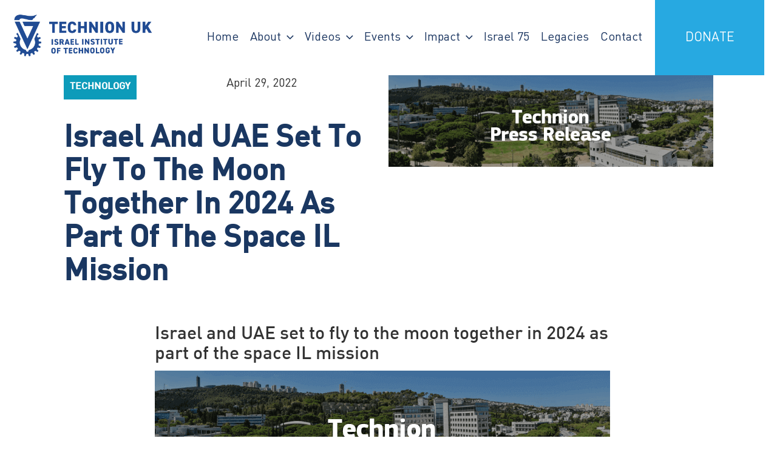

--- FILE ---
content_type: text/css; charset=UTF-8
request_url: https://technionuk.org/wp-content/themes/technionuk/assets/css/custom.css?ver=1.0
body_size: 10027
content:
body{font-family: 'DIN' !important;}
*{
	margin: 0;
	padding: 0;
}
@font-face {
	font-family: 'DIN';
	src: url('../fonts/DIN-Medium.eot');
	src: url('../fonts/DIN-Medium.eot?#iefix') format('embedded-opentype'),
		url('../fonts/DIN-Medium.woff2') format('woff2'),
		url('../fonts/DIN-Medium.woff') format('woff'),
		url('../fonts/DIN-Medium.ttf') format('truetype'),
		url('../fonts/DIN-Medium.svg#DIN-Medium') format('svg');
	font-weight: 500;
	font-style: normal;
}

@font-face {
	font-family: 'DIN';
	src: url('../fonts/DIN.eot');
	src: url('../fonts/DIN.eot?#iefix') format('embedded-opentype'),
		url('../fonts/DIN.woff2') format('woff2'),
		url('../fonts/DIN.woff') format('woff'),
		url('../fonts/DIN.ttf') format('truetype'),
		url('../fonts/DIN.svg#DIN') format('svg');
	font-weight: normal;
	font-style: normal;
}
/*=============== Header CSS ================*/
.main-navigation a{font-family: 'DIN';color:#1a3560;font-size:21px;}
.main-navigation ul li{padding-right:33px;}
.main-navigation a:hover{color:#1a3560;}
a:hover, a:focus{text-decoration:none;}
.header-right .donate{background-color:#27a9e1;width:180px;height:126px;line-height:126px;text-align:center; position: absolute; right: 0; top: 0;}
.header-right .donate a{color:#fff; text-transform:uppercase;font-family: 'DIN';font-size:21px;}
.site-branding{padding:0px;margin:0px;margin-bottom:0px !important;}
.site-branding a img{padding: 23px 0;width:230px;}
.custom-header{margin-bottom: 0 !important;}
.main-navigation a:hover {color: #27a9e1;}
.navigation-top .current-menu-item > a, .navigation-top .current_page_item > a, a{color:#00adef;}
.header-right {padding: 48px 0px; position: relative;}
#top-menu{text-align: right; padding-right: 185px;}
/*============================================*/
/*=============== Home ================*/
.single-featured-image-header{border: 0; margin-bottom: 45px;}

.home-book-now .read-more {background-color: #00adef;height: 81px;width: 240px;line-height: 81px;text-align: center;}
.home-book-now .read-more a {color: #fff;text-transform: uppercase;font-size: 24px;text-decoration: none;box-shadow: none;}
.about-box .small-text p{padding-bottom:10px;}

/*=============== Home Slider CSS ================*/
.home-slider h3{font-size:36px !important;color:#fff;font-family: 'DIN';font-weight:bold;padding-bottom:30px;}
.home-slider h2{font-size:80px !important;color:#fff;font-family: 'DIN';font-weight:bold;padding-bottom:50px;margin:0px;}
.home-slider p{font-size:18px !important;color:#fff;font-family: 'DIN';padding-bottom:43px;display:inline-block;line-height:25px; width: 35%;line-height: 25px !important;}
.home-slider a{font-size:26px !important;color:#00adef;font-family: 'DIN';font-weight:bold;text-transform: uppercase;}
.hesperiden.tparrows, .hesperiden.tparrows:hover{background: transparent !important;}
.hesperiden.tparrows.tp-leftarrow:before{content: '\e824';}
.hesperiden.tparrows.tp-rightarrow:before{content: '\e825';}
.hesperiden.tparrows:before{font-size: 62px;}
.tp-bullet.selected, .hermes .tp-bullet:after{height:15px;width:15px;background-color:#27a9e1; box-shadow:none;}
/*============================================*/

/*=============== About Technion CSS ================*/
/*  bhoechie tab */
div.bhoechie-tab-container{padding: 0 !important;border-radius: 4px;background-clip: padding-box;}
div.bhoechie-tab-menu{padding-right: 0;padding-left: 0;padding-bottom: 0;}
div.bhoechie-tab-menu div.list-group{margin-bottom: 0;}
div.bhoechie-tab-menu div.list-group>a{margin-bottom: 0;}
div.bhoechie-tab-menu div.list-group>a .glyphicon,
div.bhoechie-tab-menu div.list-group>a .fa {color: #5A55A3;}
div.bhoechie-tab-menu div.list-group>a:first-child{border-top-right-radius: 0;-moz-border-top-right-radius: 0;}
div.bhoechie-tab-menu div.list-group>a:last-child{border-bottom-right-radius: 0;-moz-border-bottom-right-radius: 0;}
div.bhoechie-tab-menu div.list-group>a.active,
div.bhoechie-tab-menu div.list-group>a.active .glyphicon,
div.bhoechie-tab-menu div.list-group>a.active .fa{background-color: #fff;color: #ffffff;}
.bhoechie-tab-menu div.list-group>a.active:after, .about-left:after{content: '';position: absolute;right: -49px;top: 50%;margin-top: -30px;border-left: 0;border-bottom: 13px solid transparent;border-top: 13px solid transparent;border-left: 10px solid #fff;border-width:50px; z-index: 999;}
div.bhoechie-tab div.bhoechie-tab-content:not(.active){display: none;}
.bhoechie-tab-content img{width:100%;}
.bhoechie-tab{padding:0px;}
.list-group-item.active,
.list-group-item.active:hover,
.list-group-item.active:focus {z-index: 2;color: #fff;background-color: #fff;border-color: #fff;}
.list-group-item  .small-text p{color: #1a3560;font-size: 22px;padding:0px; padding-bottom:35px;text-transform:inherit; font-weight:500;margin:0px;}
.list-group-item  p{font-size: 22px;color: #00adef;font-family: 'DIN';font-weight: bold;text-transform:uppercase;margin:0px;padding-bottom:19px;}
.list-group-item .section-title{padding:0px;padding-bottom:35px;margin:0px;}
.list-group-item{padding:35px 45px 25px;text-align:left;background-color:#f5f5f5;}
.list-group a + p {display: none;}
.bhoechie-tab P{margin:0px;}
.about-left, .about-right {width: 50%; float: left; position: relative;}
.about-box {padding: 33px 8px 34px 35px;}
.about-box .section-title {margin-bottom: 20px;}
.about-box p:last-child {margin: 0;}
.about-box a {text-transform: uppercase; color: #00adef; font-weight: bold; font-size: 17px;}
.about-box:first-child, .about-box:last-child {background: #f0f0ef;}
.about-box .small-text {font-size: 21px;}
.news-title .section-title{margin-bottom: 0;}
.main-about .section-title{font-weight: bold;padding-top: 100px; margin-bottom: 50px;}
.entry-content .main-about p{padding-bottom: 56px;text-align: left;margin: 0; color: #333;}
.entry-content .main-about.alumni-page p, .entry-content .main-about.legacies-page p{padding-bottom: 24px; color: #1a3560; text-align: left; line-height: 28.8px;}
.hide-text p, .hide-text ul li{color: #7b7b7b; font-size: 22px; text-align: left;}
.main-about .read-more{font-size: 20px;text-transform: uppercase;color: #27a9e1;text-decoration: underline;padding-bottom:71px}
/*============================================*/

/*=============== Home Book Now CSS ================*/
.book-right{background-color:#9fd7c8;padding:30px 10px 43px 40px; position:relative;}
.section-title{font-size:50px; color:#1a3560; font-weight:500; margin-top: 0; margin-bottom: 100px; padding: 0;}
.book-right .section-title{margin-bottom: 35px;}
.section-title span{color:#27a9e1;}
.small-text{color:#1a3560; font-size:24px;}
.book-btn{background-color:#00adef;height:81px;width:240px;line-height:81px;text-align:center;}
.book-btn a{color:#fff; text-transform:uppercase;font-size:24px;text-decoration:none;box-shadow:none;}
.book-left img, .video-left img, .video-right img{width:100%;}
.book-left, .video-left{width:49%;float:left; margin-right: 1%;}
.book-right, .video-right{width:49%; float:right; margin-left: 1%;}
.book-right .small-text p{padding-bottom: 30px; margin: 0;}
.book-right:before {content: "";display: block;width: 0px; height:0px; border-top: 12px solid transparent;border-bottom: 12px solid transparent;border-right: 12px solid #9fd7c8; border-width: 100px 100px 100px 0;position: absolute;top:50%;left: -80px;transform:translateY(-50%);}
.widget{padding:0px;}
.home-latest-event-wrap .book-left .image_wrap a{
display: block;
height: 100%;
width: 100%;
background-size: cover;
background-repeat: no-repeat;
}
/*============================================*/

/*===============  Home news section CSS ================*/
.news-title{padding-top:70px;text-align:center;padding-bottom:15px;margin:0px;}
.news-event-wrap{overflow:hidden}
/* .news-wrap .blog-inner-wrap{width:33.3333%;float:left;} */
.home-news-section .blog-content .news-title a{font-size:36px; margin:0px;color:#081e3f;}
.home-news-section .blog-content .news-title{text-align:left;padding-top:35px; font-size: 36px; font-weight: bold; min-height: 200px;padding-left: 19px;padding-right: 19px;}
.home-news-section .news-dec .blog-dec{padding:0px;padding-bottom:35px;margin: 0;min-height: 121px;padding-right:26px;font-size:20px;}
.home-news-section .news-dec p a{color:#00adef;font-weight:bold;text-transform:uppercase;font-size:26px;}
.home-news-section .news-dec p{padding-bottom:115px;margin:0px;color: #081e3f;}
.home-news-section .blog-content{position:relative;z-index:9999;}
.home-news-section .blog-content:hover{background-color:#00adef;}
.home-news-section .blog-content:hover .blog-dec{color:#fff;}
.home-news-section .blog-content:hover p a{color:#fff;}
.home-news-section .blog-content:after{left: 50%; border: solid transparent; content: " "; height: 0; width: 0; position: absolute; pointer-events: none; border-color: rgba(241, 241, 241, 0); border-top-color: #fff; border-width: 50px; bottom: -99px; transform: translateX(-50%); -webkit-transform: translateX(-50%); -moz-transform: translateX(-50%);}
.home-news-section .blog-content:hover:after{border-top-color: #00adef;}
.news-dec .blog-btn{color:#00adef;font-weight:bold;text-transform:uppercase;font-size:19px;padding-bottom: 110px;display: inline-block;}
.home-news-section .blog-content:hover .blog-btn{color: #fff;}
 .home-news-section .section-title {text-align: center;padding-top: 70px; margin-bottom: 35px;}

/*============================================*/

/*===============  Home donate section CSS ================*/
.donate-left{float:left;width:50%;position:relative; padding: 65px 0 80px 60px;}
.donate-right{float:right;width:50%;}
.donate-right img{width:100%;}
.donate-left a	{font-size: 26px;color: #00adef;font-family: 'DIN';font-weight: bold;text-transform: uppercase;}
.donate-left:before {left: 100%;top: 50%;border: solid transparent;content: " ";height: 0;width: 0;position: absolute;pointer-events: none;transform:translateY(-50%);}
.donate-left:before {border-color: rgba(194, 225, 245, 0);border-left-color: #fff;border-width:70px;}

/*============================================*/

/*=============== Footer CSS ================*/
.footer-left{float:left;}
.footer-right{float:right;}
.footer-left img{padding:15px 0px 20px;}
.footer-wrap{background-color:#f6f7f8;padding:45px 0px 25px;}
.footer-right, .footer-right a{font-size:18px;color:#091f40;line-height:20px;}
.footer-menu ul {margin: 0; padding: 0; list-style: none; padding-top: 20px;}
.footer-social ul li{margin-right:25px;;background-color:#091f40; height:30px; width:30px; border-radius:100%;line-height:30px;text-align:center;display:inline-block;float:left;}
.footer-social ul li a i{color:#fff; line-height: 33px;}
.footer-social ul{list-style-type:none;}
.footer-text{display:inline-block; padding-top:20px;}
.footer-social{overflow:hidden;}
.site-footer{margin-top:0px;}
/*============================================*/

/*===============  Breakthrough Page CSS ================*/
.breakthrough-wrap .blog-inner-wrap{width:50%; float:left;position:relative;z-index:9999;}
.breakthrough-text{padding:100px 0px 20px 40px;position:absolute;top:0;}
.breakthrough-text .breakthrough-title a{color:#fff; font-weight:bold; font-size:80px;}
.breakthrough-text .breakthrough-title{padding-bottom:135px;margin:0px;}
.breakthrough-text .breakthrough-dec .blog-dec{font-size:18px;line-height:25px;width:70%;color:#fff;margin:0px;}
.page:not(.home) #content{padding-bottom:0px;}
.blog-inner-wrap #post-118 .blog-content{width:100%;}
.blog_image {position: relative;}
.events-wraper .blog_image img{max-height: 175px;}
.box-hover{position: absolute;top: 0;right: 0; left: 0;bottom: 0;width: 100%;height: 100%;opacity:0.8;}
.breakthrough-wrap .blog-inner-wrap:hover .box-hover{background-color:#193661;}
/*============================================*/

/*===============Videos Page CSS ================*/
.videos-wrap .blog-inner-wrap{width: 50%;float: left;padding-right: 20px;}
.videos-text .social-links ul li{display: inline-block;;float: left;padding-right: 10px;}
.social-links {overflow: hidden;display: block;}
.social-links ul li a i{font-size:34px;color:#1a3560;padding-bottom:28px;padding-right:15px;}
.videos-dec .text-small{font-family: 'DIN';font-size:23px; color:#1a3560; font-weight:normal;margin:0px;padding-bottom:90px;}
.videos-title{margin:28px 0px;padding: 0px;height: 100px;}
.videos-text{padding-right: 40px;}
/*============================================*/

/*=============== News Page CSS ================*/
.news1-wrap .blog-inner-wrap{
    margin-bottom: 29px;}
.has-sidebar #secondary{display:none;}
.news1-title {margin-top: 25px; padding: 0; margin-bottom: 14px;height: 47px;}
.news1-title a, .videos-title a{font-family: 'DIN';font-size: 31px; color:#1a3560; font-weight:bold;margin-top:28px;margin-bottom:15px;}
.news1-date p{font-family: 'DIN';font-size:26px; color:#1a3560; font-weight:normal;padding-bottom:30px;margin:0px; }
.news1-dec .text-small{font-family: 'DIN';font-size:18px; color:#1a3560; font-weight:normal;padding-bottom:30px;margin:0px;max-height: 180px;}
.news1-btn{font-family: 'DIN';font-size:22px; color:#00adef; font-weight:bold; text-transform:uppercase; display:inline-block;padding-bottom: 20px;}
.single-news1 p:first-child{color: #1a3560 !important;font-size: 32px;padding-bottom: 30px;text-align:left;}
.news-inner-wrap p{text-align:left;}
.news1-template-default .entry-content p{text-align:left;}
.entry-footer{display:none;}
/* .news1-dec {height: 200px;display: block;} */
/*.blog_image img {width: 100%;}*/
.blog-content {
    display: block;
    height: 100%;
}
/*============================================*/

/*=============== breakthrough-inner Page CSS ================*/
.has-sidebar:not(.error404) #primary{width:100%;}
.breakthrough-template-default .entry-content p,.news-inner-wrap p,.news1-template-default .entry-content p,  .video-template-default .entry-content p, .post-template-default
 .entry-content p{color: #7b7b7b;font-size: 22px;}
.nav-title{display:none;}
/*============================================*/

/*=============== events Page CSS ================*/
.event-wrap p{margin: 0;color: #1a3560;font-size: 32px;padding-top:97px;}
.book-now-btn{padding:0px;width:240px;height:81px; text-transform:uppercase; color:#fff; text-align:center;background-color:#00adef;line-height:81px;display:block;margin:90px auto;}
a.book-now-btn:hover {color: #fff;}
div.wpcf7 .ajax-loader{display:none;}
.single-featured-image-header img{width: 100%;}
.page-template-event-page .single-featured-image-header{position: relative;}
.banner-title h2{position: absolute;top: 50%;left: 50%;line-height: 91px;font-size: 76px;font-weight: bold;color: #fff;font-family: 'DIN';padding: 0;margin: 0;transform: translateX(-50%) translateY(-50%); -webkit-transform: translateX(-50%) translateY(-50%); -moz-transform: translateX(-50%) translateY(-50%);}
.banner-title{text-align: center;}
.banner-title h2 span{font-size: 60px;}

/*============================================*/

/*=============== Donation Page CSS ================*/
.donation-form{background-color: #c7eafd;padding: 54px 0px 115px;}
.donation-form-title{text-align: center;font-size: 40px; font-weight: bold;font-family: 'DIN';color:#1a3560; padding-bottom: 125px;margin: 0px;}
.donation-form label, .donation-right .news-update , .news-update label{font-size: 21px;font-weight:500;font-family: 'DIN';color:#1a3560;padding-bottom: 15px;margin: 0px;}
.gift_type select option,.general_gift select option,.donation-form textarea {font-size: 24px;font-weight:500;font-family: 'DIN';color:#1a3560;}
input[type="submit"]{margin-left: 70px;margin-top: 60px;font-size: 24px; text-transform: uppercase;color: #fff;text-align: center;width: 240px;height: 81px;display: inline-block;font-weight: 500;padding: 0px;}
.donation-left .form-group{padding-bottom: 30px;margin: 0px;}
textarea#add_info {height: 315px;width:420px;}
.donation-left select#gen_gift{height: 60px;width: 389px;padding: 10px 0px 15px 13px;}
.donation-left select#gift_type{height: 60px;width: 282px;padding: 10px 0px 20px 13px;}
.donation-right{padding-top: 0px;padding-left: 35px;}
#frm_checkbox_335-0 > label{margin-bottom: 25px;}
.donation-left{margin-right: 30px;}
.donation-form textarea, .donation-left select#gen_gift, .donation-left select#gift_type{color: #1a3560;font-size: 24px;font-weight: 500;border: 1px solid #1a3560;background-color: transparent;}
.donation-form input#d_amt{border-bottom: 1px solid #1a3560;width: 282px;background-color: transparent;border-top: none;border-right: none;border-left: none;border-radius: 0px;}
.donation-form  .wpcf7-response-output.wpcf7-display-none.wpcf7-mail-sent-ok{display: inline-block;}
span.wpcf7-list-item.first.last{margin: 0px;}
.donation-right input[type="checkbox"]{height: 39px;width: 39px;display: inline-block;float: left;margin-right: 30px;    border: 1px solid #1a3560;}
.donation-left, .donation-center, .donation-right{width: 30%;float: left;}
.custom-dropdown {position: relative;}
.custom-dropdown select {
  background-color: transparent;
  color: #1a3560;
  font-size: 24px;
  padding: .5em;
  padding-right: 2.5em;
  border:1px solid #1a3560;
  margin: 0;
  border-radius: 3px;
  text-indent: 0.01px;
  text-overflow: '';
  -webkit-appearance: button; /* hide default arrow in chrome OSX */
  position: relative;
}
.gift-type select{height: 60px;width: 282px;}
.gen-gift select{height: 60px;width:389px;}
.custom-dropdown::before,
.custom-dropdown::after {
  content: "";
  position: absolute;
  pointer-events: none;
}
.custom-dropdown::after { /*  Custom dropdown arrow */
  /*content: "\f107";*/
  height: 1em;
  font-size:17px;
  line-height: 1;
  right: 25px;
  top:2px;
}
.gen-gift::after { /*  Custom dropdown arrow */
 /*content: "\f107";*/
  height: 1em;
  font-size:17px;
  line-height: 1;
  right: 25px;
  top:40px;
}
.custom-dropdown::before { /*  Custom dropdown arrow cover */
  width:60px;
  height: 60px;
  right: 0;
  top: -25px;
  bottom: 0;
}
.gen-gift::before { /*  Custom dropdown arrow cover */
  width:60px;
  height: 60px;
  right: 0;
  top: -25px;
  bottom: 0;
}

.custom-dropdown select[disabled] {
  color: rgba(0,0,0,.3);
}

.custom-dropdown select[disabled]::after {
  color: rgba(0,0,0,.1);
}

.custom-dropdown::before {
  background-color: #1a3560;
    background-image: url('../images/chevron-down.png');
    background-repeat: no-repeat;
    background-position: center;
}
.custom-dropdown::after {color: #fff;}
.donation-left p{display: none;}
div#rev_slider_1_1_wrapper {width: 100% !important; left: 0 !important;}
.donate-wrap .section-title, .legacy-wrap .section-title{margin-bottom: 45px;}
.donate-wrap {margin-bottom: 90px;}
/*.header-logo {padding-left: 20px;}*/
.update-news-checkbox + label:before {background-color: transparent;border: 1px solid #1a3560;    display: inline-block;height:39px;width:39px;content: "";float:left;margin-right:30px;margin-top:6px;}
.update-news-checkbox:checked + label:before {border: 1px solid #1a3560;    color: #1a3560;}
.update-news-checkbox:checked + label:before {border-color: #1a3560;}
.update-news-checkbox:checked + label:after {content: '\2714';font-size: 22px;position: absolute;top: 10px;left: 10px;color: #1a3560;}
.update-news-checkbox:checked + label:after {color: #1a3560;}
.update-news-checkbox + label {position: relative;}
input[type="checkbox"] + label{font-weight:500;float:right;line-height:25px;}
.donation-right .donate:hover{background-color: #00adef;}
/*=================about us page css===============*/

.main-about {text-align: center;}
.about-title {margin: 0; color: #1a3761; font-size: 50px; font-weight: bold; padding-top: 100px;}
.about-descrption {margin: 0; color: #1a3560; font-size: 32px; padding-top:97px; padding-bottom:56px;text-align:left;}
.pro-list li {list-style: disc;}
.about-button p a {font-size: 20px; text-transform: uppercase; color: #27a9e1; text-decoration: underline;}
.pro-dec {color: #7b7b7b; font-size: 22px; padding-bottom:47px;text-align:left;}
.pro-dec2 {color: #7b7b7b; font-size: 22px; margin: 0 auto; padding-bottom:47px; padding-top:52px;}
.pro-dec1{color: #7b7b7b; font-size: 22px; margin: 0 ; padding-bottom:18px;text-align:left;}
.pro-list li{color: #7b7b7b; font-size:22px;}
.pro-list {text-align:left;}
/*.pro-list li:before {content: ""; background: #7b7b7b; width: 7px; left: -10px; height: 7px; border-radius: 100%; top: -4px; text-align: center; display: inline-block; position: relative;}
.pro-list li {position: relative;}*/
.main-about.main {border-bottom: 1px solid #425a7e;}
.about-button {padding-bottom: 71px;}
.entry-title {font-size: 50px !important; text-align: center; color: #1a3761 !important; /*margin:0;*/ text-transform:capitalize !important; letter-spacing: 0 !important;}
.hide-text, .hide-text-bottom{display:none;}
.site-content{padding: 0;}
.entry-content a:focus, .entry-content a:hover, .entry-summary a:focus, .entry-summary a:hover, .widget a:focus, .widget a:hover, .site-footer .widget-area a:focus, .site-footer .widget-area a:hover, .posts-navigation a:focus, .posts-navigation a:hover, .comment-metadata a:focus, .comment-metadata a:hover, .comment-metadata a.comment-edit-link:focus, .comment-metadata a.comment-edit-link:hover, .comment-reply-link:focus, .comment-reply-link:hover, .widget_authors a:focus strong, .widget_authors a:hover strong, .entry-title a:focus, .entry-title a:hover, .entry-meta a:focus, .entry-meta a:hover, .page-links a:focus .page-number, .page-links a:hover .page-number, .entry-footer a:focus, .entry-footer a:hover, .entry-footer .cat-links a:focus, .entry-footer .cat-links a:hover, .entry-footer .tags-links a:focus, .entry-footer .tags-links a:hover, .post-navigation a:focus, .post-navigation a:hover, .pagination a:not(.prev):not(.next):focus, .pagination a:not(.prev):not(.next):hover, .comments-pagination a:not(.prev):not(.next):focus, .comments-pagination a:not(.prev):not(.next):hover, .logged-in-as a:focus, .logged-in-as a:hover, a:focus .nav-title, a:hover .nav-title, .edit-link a:focus, .edit-link a:hover, .site-info a:focus, .site-info a:hover, .widget .widget-title a:focus, .widget .widget-title a:hover, .widget ul li a:focus, .widget ul li a:hover{box-shadow: none;}
.about-title.uk {padding-top: 69px;}

/*==================contact us page css=============================*/
.contact-wrp {background-color: #c7eafd;}
.contact-map{line-height:0px;}
.contact-map iframe{height:625px;width:100%;margin-bottom:0px;}
.contact-form .sent .wpcf7-response-output.wpcf7-display-none.wpcf7-mail-sent-ok{display:inline-block;}
.address {margin: 0;font-size: 32px; color: #1A3560; text-align: center; margin-right: 61px;}
.num-link {color: #1A3560; font-size: 32px; text-align: center; line-height: 78px;}
.mail-link {color: #1A3560; font-size: 32px; text-align: center; line-height: 78px;}
.information-contact {padding-top: 85px; padding-bottom: 85px; text-align: center;}
.contact-form {width: 52%; margin: 0 auto; padding-bottom: 160px;}
.input-box.namebox, .input-box.surnamebox {width: 49%; float: left;}
.input-box.surnamebox {float: right;}
.input-box {width: 100%; margin-bottom: 20px;}
.contact-form .input-box {margin-bottom: 0;}
.input-box input, .input-box textarea {width: 100%; background: transparent; border: 0; border-bottom: 1px solid #000; border-radius: 0; padding: 0; height: 50px; line-height: 50px;}
.input-box textarea {border: 1px solid #000;}
.wpcf7-form-control-wrap.Name,.input-box.surnamebox,.input-box.emailbox,.input-box.subjectbox,.input-box.surnamebox,.input-box.messagebox {color: #1a3560; font-size: 24px;}
::-webkit-input-placeholder{color: #1A3560;}
.submit-button button, input[type="button"], input[type="submit"]{width: auto;background-color:#00adef; border-radius: 0px; padding: 31px 75px;}
/*.submit-button{float: right;}*/
.wpcf7-form-control.wpcf7-submit.submit-btn {font-size: 22px; font-weight: 100; text-transform: uppercase; width: auto;}
.input-box.messagebox textarea.wpcf7-form-control.wpcf7-textarea.message{height: 347px;}
.input-box.messagebox {padding-top: 43px;}
.nav-subtitle {font-size: 13px; text-transform: capitalize; letter-spacing: 0; margin-bottom: 0;}
.nav-title {font-size: 16px; color: #1a3761;}
.navigation.post-navigation{margin: 15px 0;}
.home-slider h2{padding-top: 30px !important;}
.top-image img {width: 100%;}
.nav-links span {text-transform: uppercase; font-size: 22px; color: #00adef; font-weight: bold; font-family: 'DIN'; position: relative;margin-bottom:80px;}
.nav-links { margin-top: 80px;}
.nav-subtitle {display: inline-block; position: relative; padding-left: 35px;}
.nav-previous .nav-subtitle:before, .nav-next .nav-subtitle:after {content: "\f060"; font: normal normal normal 23px/1 FontAwesome; display: inline-block; padding-right: 10px;}
.nav-next .nav-subtitle:after {content: "\f061"; padding-right: 0px; padding-left: 10px;}
.nav-next .nav-subtitle {padding-left: 0; padding-right: 35px;}
div#comments,.entry-meta {display: none;}
.information-contact .address{padding-top:10px;font-weight:normal;}

/*=======================Donation Form CSS======================*/
.frm_style_formidable-style.with_frm_style label.frm_primary_label, .frm_style_formidable-style.with_frm_style.frm_login_form label {
    font-family: 'DIN';
    color: #1a3560;
    font-size: 18px;
    font-weight: 500;
    margin-bottom: 10px;
    position: relative;
}
#frm_field_78_container .frm_primary_label.field-label:after {
    content: "\00A3";
    position: absolute;
    top: 50px;
    left: 9px;
    color: #000;
    z-index: 3;
    font-size: 16px;
    font-family: superla-book-webfont,Helvetica Neue,Helvetica,Arial,sans-serif;
}
.frm_style_formidable-style.with_frm_style input[type=text],
.frm_style_formidable-style.with_frm_style input[type=email],
.frm_style_formidable-style.with_frm_style input[type=number],
.frm_style_formidable-style.with_frm_style input[type=tel] {
    background: transparent;
    border-radius: 0;
    border: 0;
    border-bottom: 1px solid #1a3560;
    box-shadow: none;
    width: 100%;
    font-size: 16px;
    color: #1a3560 !important;
    font-family: 'DIN';
    font-weight: 500;
    padding: 0;
}
.contact-form .frm_style_formidable-style.with_frm_style input[type=text]{width: 100%;}
.frm_style_formidable-style.with_frm_style input[type=email]:focus{outline: none; border-color: transparent; border-bottom-color: #1a3560;}
.frm_style_formidable-style.with_frm_style .form-field input:not([type=file]):focus, .frm_style_formidable-style.with_frm_style select:focus,
.frm_style_formidable-style.with_frm_style textarea:focus{
    background: transparent;
    box-shadow: none;
    border-bottom-color: #1a3560;
}
.frm_style_formidable-style.with_frm_style .frm_blank_field input[type=text], .frm_style_formidable-style.with_frm_style .frm_blank_field input[type=password], .frm_style_formidable-style.with_frm_style .frm_blank_field input[type=url], .frm_style_formidable-style.with_frm_style .frm_blank_field input[type=tel], .frm_style_formidable-style.with_frm_style .frm_blank_field input[type=number], .frm_style_formidable-style.with_frm_style .frm_blank_field input[type=email], .frm_style_formidable-style.with_frm_style .frm_blank_field textarea, .frm_style_formidable-style.with_frm_style .frm_blank_field .mce-edit-area iframe, .frm_style_formidable-style.with_frm_style .frm_blank_field select, .frm_form_fields_error_style, .frm_style_formidable-style.with_frm_style .frm_blank_field .frm-g-recaptcha iframe, .frm_style_formidable-style.with_frm_style .frm_blank_field .g-recaptcha iframe, .frm_style_formidable-style.with_frm_style .frm_blank_field .chosen-container-multi .chosen-choices, .frm_style_formidable-style.with_frm_style .frm_form_field :invalid{background-color: transparent;}
.frm_style_formidable-style.with_frm_style textarea:focus{border-color: #1a3560;}
.frm_style_formidable-style.with_frm_style select {
    background: transparent;
    border-color: #1a3560;
    border-radius: 0;
    line-height: 35px;
    color: #1a3560;
    font-family: 'DIN';
    font-size: 16px;
    font-weight: 500;
	-webkit-appearance: menulist;
	-moz-appearance: none;
}

.frm_style_formidable-style.with_frm_style select:focus {
    border: 1px solid #1a3560;
}
.custom-dropdown {
    position: relative;
    overflow: hidden;
    height: 60px;
    display: inline-block;
    width: 90%;
}
.gen-gift::before, .custom-dropdown::before{top: 0;}
.custom-dropdown.gift-type {
    width: 66%;
}
.donation-left .form-group{padding-bottom: 0;}
.frm_style_formidable-style.with_frm_style .form-field{margin-bottom: 25px; width :100%;}
.frm_style_formidable-style.with_frm_style textarea {
    background: transparent;
    border-radius: 0;
    border-color: #1a3560;
    box-shadow: none;
    height: 295px;
    padding: 20px;
    font-family: 'DIN';
    font-size: 24px;
    color: #1a3560;
    font-weight: 500;
}
.frm_submit{text-align: center;}
.frm_style_formidable-style.with_frm_style .frm_submit button {
    font-family: 'DIN';
    font-size: 24px;
    text-transform: uppercase;
    border: 0;
    border-radius: 0;
    background: #00adef;
    color: #fff;
    padding: 25px 75px;
    margin-top: 40px;
}
.frm_style_formidable-style.with_frm_style .donation-right .frm_checkbox label{
	font-family: 'DIN';
	font-size: 21px;
	font-weight: 500;
	color: #1a3560;
	float: left;
	padding: 0;
}
/*.frm_style_formidable-style.with_frm_style .frm_checkbox input[type=checkbox] {
    width: 39px;
    height: 39px;
    border-radius: 0;
    border: 1px solid #1a3560;
    background-color: #c7eafd;
    position: relative;
    box-shadow: none;
	position: absolute;
	left: 0;
	z-index: 9999;
	opacity: 0;
}*/
.frm_style_formidable-style.with_frm_style .frm_checkbox input[type=checkbox]:not(:checked) + label::before, .frm_style_formidable-style.with_frm_style .frm_checkbox input[type=checkbox]:checked + label::before {
    background: transparent;
    border: 1px solid #1a3560;
    content: "";
    height: 39px;
    left: -60px;
    position: absolute;
    top: 2px;
    width: 39px;
}
.news-update input label{float: left; padding: 0;}
.frm_style_formidable-style.with_frm_style .frm_checkbox input[type=checkbox]:not(:checked) + label::after {
    opacity: 0;
    transform: scale(0);
}
.frm_style_formidable-style.with_frm_style .frm_checkbox input[type=checkbox]:not(:checked) + label::after, .frm_style_formidable-style.with_frm_style .frm_checkbox input[type=checkbox]:checked + label::after {
    color: #1a3560;
    content: "\f00c";
	font: normal normal normal 12px/1 FontAwesome;
    font-size: 32px;
    left: -58px;
    line-height: 0.8;
    position: absolute;
    top: 10px;
    transition: all 0.2s ease 0s;
}
.news-update input label{float: left; padding: 0;}
.frm_style_formidable-style.with_frm_style .frm_checkbox input[type=checkbox]:not(:checked) + label, .frm_style_formidable-style.with_frm_style .frm_checkbox input[type=checkbox]:checked + label {
    cursor: pointer;
    position: absolute;
}

.radio label, .checkbox label {
    cursor: pointer;
    font-weight: normal;
    margin-bottom: 0;
    min-height: 20px;
    padding-left: 20px;
    font-size: 1.125rem;
    line-height:32px;
    font-weight: normal;
    display: inline-block;
    margin-bottom: 5px;
}

.frm_style_formidable-style.with_frm_style .news-update .frm_checkbox{position: relative; padding-left: 60px;}
.donation-form ::-webkit-input-placeholder {
  color: #1a3560 !important;
}
.donation-form ::-moz-placeholder {
  color: #1a3560;
}
.donation-form :-ms-input-placeholder {
  color: #1a3560;
}
.donation-form :-moz-placeholder {
  color: #1a3560;
}


@-moz-document url-prefix() {
  .breakthrough-wrap .blog-inner-wrap #post-109 .blog_image img{width:720px; height:624px;}
  .book-right {padding: 30px 10px 38px 40px;}
  .about-box .small-text {font-size: 21px;}
  .about-box {padding: 35px 8px 33px 35px;}
}
.contact-form .emailbox {clear: both;}
 .breakthrough-wrap .blog-inner-wrap #post-109 .blog_image img{width:720px; height:624px;}

.widget ul li + li{margin-top:0px;}
.widget ul li, .widget ol li{padding:0px !important;}
.footer-social a,.footer-social a:hover,.footer-social a:focus{text-decoration:none; outline:none !important;box-shadow:none !important;}
.footer-left ul {list-style: none;}
.footer-left ul li {display: inline-block; margin-right: 20px;}
.video_image img{width: 100%;}

.contact-form ::-webkit-input-placeholder { /* Chrome/Opera/Safari */
  color: #1A3560 !important;
}
.contact-form ::-moz-placeholder { /* Firefox 19+ */
  color: #1A3560 !important;
}
.contact-form :-ms-input-placeholder { /* IE 10+ */
  color: #1A3560 !important;
}
.contact-form :-moz-placeholder { /* Firefox 18- */
  color: #1A3560 !important;
}

.contact-form input {padding: 5px 0 !important; height: 45px !important;}
.frm_style_formidable-style.with_frm_style .frm_blank_field input[type=text], .frm_style_formidable-style.with_frm_style .frm_blank_field input[type=password], .frm_style_formidable-style.with_frm_style .frm_blank_field input[type=url], .frm_style_formidable-style.with_frm_style .frm_blank_field input[type=tel], .frm_style_formidable-style.with_frm_style .frm_blank_field input[type=number], .frm_style_formidable-style.with_frm_style .frm_blank_field input[type=email],.frm_style_formidable-style.with_frm_style .frm_blank_field .mce-edit-area iframe,.frm_form_fields_error_style, .frm_style_formidable-style.with_frm_style .frm_blank_field .frm-g-recaptcha iframe, .frm_style_formidable-style.with_frm_style .frm_blank_field .g-recaptcha iframe, .frm_style_formidable-style.with_frm_style .frm_blank_field .chosen-container-multi .chosen-choices, .frm_style_formidable-style.with_frm_style .frm_form_field :invalid{border-color: transparent; border-bottom-color: #1A3560;}
.frm_style_formidable-style.with_frm_style .frm_blank_field textarea{border-color: #1A3560;}

.top-image{margin-bottom: 30px; text-align: center;}
.top-image img{width: 100%;}
.single-news-post .top-image img{width: auto; margin: 0 auto; }
.events-wraper .book-now-btn{margin: 30px 0 0 0; font-size: 22px;}
.events-wraper .news1-title {
    margin-bottom: 80px;
	min-height: 80px;
}
#post-340 .entry-content p, #post-340 .entry-content ul, #post-340 .entry-content ol, #post-545 .entry-content p, #post-545 .entry-content ul, #post-545 .entry-content ol {
    color: #333;
    font-size: 18px;
    line-height: 25px;
	margin-bottom: 23px;
	font-family: 'DIN';
}

#post-545 .entry-content ol{padding-left: 18px;font-weight: 600;}
#post-340 .entry-content ul,#post-545 .entry-content ul{
	padding-left: 19px;
}

.home-video-section{position: relative;}
.image_wrap, .video_image {position: relative;}
.hover-content {position: absolute; top: 50%; left: 50%; transform: translateX(-50%) translateY(-50%); -webkit-transform: translateX(-50%) translateY(-50%); -moz-transform: translateX(-50%) translateY(-50%); text-align: center;}
.hover-content i {color: #fff; font-size: 89px; font-weight: normal;}
.hover-content .hover-title {margin: 0; padding: 0; margin-top: 10px; color: #fff;}
.home-video-section .section-title {
    margin-bottom: 0;
    font-size: 30px;
    margin-top: 20px;
}
.video-wrap iframe {
    width: 80%;
    margin: 0 auto;
    display: block;
    HEIGHT: 485px;
}

.video-wrap {
    margin-bottom: 30px;
}
.main-about ul{margin-bottom: 40px;}
.entry-content a:focus, .entry-content a:hover, .entry-summary a:focus, .entry-summary a:hover, .widget a:focus, .widget a:hover, .site-footer .widget-area a:focus, .site-footer .widget-area a:hover, .posts-navigation a:focus, .posts-navigation a:hover, .comment-metadata a:focus, .comment-metadata a:hover, .comment-metadata a.comment-edit-link:focus, .comment-metadata a.comment-edit-link:hover, .comment-reply-link:focus, .comment-reply-link:hover, .widget_authors a:focus strong, .widget_authors a:hover strong, .entry-title a:focus, .entry-title a:hover, .entry-meta a:focus, .entry-meta a:hover, .page-links a:focus .page-number, .page-links a:hover .page-number, .entry-footer a:focus, .entry-footer a:hover, .entry-footer .cat-links a:focus, .entry-footer .cat-links a:hover, .entry-footer .tags-links a:focus, .entry-footer .tags-links a:hover, .post-navigation a:focus, .post-navigation a:hover, .pagination a:not(.prev):not(.next):focus, .pagination a:not(.prev):not(.next):hover, .comments-pagination a:not(.prev):not(.next):focus, .comments-pagination a:not(.prev):not(.next):hover, .logged-in-as a:focus, .logged-in-as a:hover, a:focus .nav-title, a:hover .nav-title, .edit-link a:focus, .edit-link a:hover, .site-info a:focus, .site-info a:hover, .widget .widget-title a:focus, .widget .widget-title a:hover, .widget ul li a:focus, .widget ul li a:hover{color: #27a9e1;}

.home-news-section .blog_image{
    display: block;
    width: 100%;
    background-size: cover;
    background-repeat: no-repeat;
}
.newsletter-subscribe .container{padding-top: 70px;
    padding-bottom: 50px;text-align:center;}
	.newsletter-subscribe{background:#00AEEF;}
.newsletter-subscribe .section-title{margin-bottom:20px;}
.newsletter-subscribe .section-sub-title{color:#fff;font-size:36px;margin-bottom:35px;padding:0;}
.newsletter-subscribe input{margin:auto; background:#fff !important; height:62px !important;  width: 55% !important; border-bottom: 0 !important;padding-left:10px !important; color:#091F40 !important;}
.newsletter-subscribe .frm_button_submit{box-shadow: none !important;font-size:32px !important;background:#091F40 !important;color:#fff !important;padding:20px 50px !important;border:none !important;    margin-top: 13px !important;}
.newsletter-subscribe .frm_form_field label{display:none !important;}
.newsletter-subscribe .frm_style_formidable-style.with_frm_style .form-field{margin-bottom:35px !important;}
.newsletter-subscribe input::placeholder{color:#091F40 !important;}

/*06-02-18*/
.blog_image {
    position: relative;
    /*height: 344px;*/
    overflow: hidden;
}
.blog-inner-wrap.portfolio-item:nth-child(11) {
    clear: left;
}
.news1-text {
    display: block;

}
.news1-date {
    margin-top: 53px;
}
.row-eq-height {
    display: -webkit-box;
    display: -webkit-flex;
    display: -ms-flexbox;
    display: flex;
}
.portfolio-item_home {
    padding-left: 0;
    padding-right: 0;
}
.news-dec {
    padding-left: 20px;
    padding-right: 13px;
}
.post_image {
    max-height: 300px;
}

.portfolio-item {
    padding: 0 35px 0 0px;
}
.image_wrapper {
    height: auto !important;
}
.news1-wrap .blog-inner-wrap .card .blog-content .post_image img {
    width: 100%;
}
#post-585 p, .single-news-post p, .event-template-default p {
	font-size: 18px;
	color: #1a3560;
	font-weight: normal;
}
/* .page-id-340 article#post-340 .entry-content {
    padding: 30px 129px 0px 103px;
} */
/*=============== Responsive CSS ================*/
@media screen and (min-width:768px){
	.container{width: 750px;}
	.flexible-content-full-width-wrapper .container, .single .entry-content .container{width: 750px;}
}
@media screen and (min-width:992px){
	.container{width: 970px;}
	.flexible-content-full-width-wrapper .container, .single .entry-content .container{width: 970px;}
	.newsletter-subscribe .container{width: 940px;}
}
@media screen and (min-width:1200px){
	.container{width: 1170px;}
	.flexible-content-full-width-wrapper .container, .single .entry-content .container{width: 1170px;}
	.newsletter-subscribe .container{width: 1140px;}
}
@media screen and (min-width:1270px){
	.container{width: 1268px;} 
	.flexible-content-full-width-wrapper .container, .single .entry-content .container{width: 1100px;}
	.newsletter-subscribe .container{width: 1240px;}
	.news1-dec .text-small{max-height: 200px;}
}
@media screen and (min-width:1370px){
	.container{width: 1370px;}
	.flexible-content-full-width-wrapper .container, .single .entry-content .container{width: 1100px;}
	.newsletter-subscribe .container{width: 1340px;}
}
@media screen and (min-width:1470px){
	.container{width: 1470px;}
	.flexible-content-full-width-wrapper .container, .single .entry-content .container{width: 1100px;}
	.newsletter-subscribe .container{width: 1440px;}
}
@media screen and (min-width:2000px){
	.about-box {padding: 33px 8px 34px 35px;}
	.tp-bullet.selected, .hermes .tp-bullet:after {height: 16px;width: 16px;}
}
@media screen and (min-width:2300px){
	.about-box {padding: 33px 8px 32px 35px;}
	.tp-bullet.selected, .hermes .tp-bullet:after {height: 15px;width: 15px;}
}
@media screen and (max-width:767px){
	.container{width: 100%;}
	.flexible-content-full-width-wrapper .container, .single .entry-content .container{width: 100%}
}
@media screen and (max-width: 1469px){
	.main-navigation ul li{padding-right: 20px;}
	.book-right .section-title{font-size: 43px;}
	.book-right .small-text p{font-size: 22px;}
	.about-box{padding: 18px 8px 24px 20px;}
	.home-news-section .news-dec .blog-dec{min-height: 147px;}
	.donate-left{padding: 65px 0 54px 60px;}
	.breakthrough-wrap .blog-inner-wrap #post-109 .blog_image img {
    width: 720px;
    height: 581px;
}
	@-moz-document url-prefix() {
	.book-right {padding: 30px 10px 39px 40px;}
	.about-box {padding: 18px 8px 23px 20px;}
	.breakthrough-wrap .blog-inner-wrap #post-109 .blog_image img {
    width: 720px;
    height: 581px;
}
	}

}
@media screen and (max-width: 1439px){
    .book-right .small-text p{padding: 36px 0;}
    .entry-title{font-size: 46px;}
    .breakthrough-text .breakthrough-title a{font-size: 70px;}
    .breakthrough-text .breakthrough-dec .blog-dec{width: 86%;}
    .breakthrough-text .breakthrough-title{padding-bottom: 78px;}
    .home-news-section .blog-content{padding-left: 20px;}
    .news-dec .blog-btn{padding-bottom: 90px;}
    .home-news-section .news-dec .blog-dec{min-height: 180px;}
    .news-title{padding-top: 57px;}
    .custom-logo-link{padding-right: 0px;}
    .donation-right{width: 36%; padding-left: 0px; padding-left: 25px;}
	.book-right {padding: 75px 0px 47px 60px;}
	.breakthrough-wrap .blog-inner-wrap #post-109 .blog_image img {
    width: 720px;
    height: 581px;
}
	@-moz-document url-prefix() {
	.book-right {padding: 75px 0px 46px 60px;}
	.breakthrough-wrap .blog-inner-wrap #post-109 .blog_image img {
    width: 720px;
    height: 580px;
}
	}

}
@media screen and (max-width: 1369px){
	.main-navigation ul li{padding-right: 16px;}
	.main-navigation a{font-size: 20px;}
	 /*.frm_style_formidable-style.with_frm_style input[type=email]{font-size: 13px;} bigbeka */
	 .contact-form .frm_style_formidable-style.with_frm_style input[type=email]{font-size: 24px;}
	.book-right{padding: 50px 0px 50px 40px;}
	.book-right .small-text p{padding: 0 0 42px;}
	.home-book-now .read-more{height: 60px; line-height: 60px;}
	.book-right .small-text p{font-size: 19px;}
	.book-right .section-title{margin-bottom: 30px;}
	.about-box .section-title{font-size: 37px;}
	.donate-left{padding: 35px 0 54px 30px;}
	.donate-wrap .section-title, .legacy-wrap .section-title{margin-bottom: 38px;}
	.about-box {padding: 18px 8px 23px 20px;}
	.home-about-section{background: #f0f0ef;}
	.about-box:nth-child(2){background: #fff;}
	.breakthrough-wrap .blog-inner-wrap #post-109 .blog_image img {width: 720px;height: 537px;}
	@-moz-document url-prefix() {
	.book-right {padding: 50px 0px 49px 40px;}
	.about-box {padding: 18px 8px 23px 20px;}
	.breakthrough-wrap .blog-inner-wrap #post-109 .blog_image img {
    width: 720px;
    height: 537px;
}

	}


}
@media screen and (max-width: 1269px){
	.book-right .section-title{margin-bottom: 33px; font-size: 34px;}
	.main-navigation ul li{padding-right: 20px;}
	.donate-wrap .section-title, .legacy-wrap .section-title{font-size: 40px;}
	.about-box .small-text, .about-box a{font-size: 17px;}
	.breakthrough-text{padding: 0px 0px 190px 40px;}
	.about-box {padding: 18px 8px 27px 20px;}
	.breakthrough-wrap .blog-inner-wrap #post-109 .blog_image img {width: 720px;height: 494px;}
	.header-right .donate{width: 145px;}
	.main-navigation a{font-size:16px;}
	.book-right{padding: 30px 10px 25px 30px;}
	@-moz-document url-prefix() {
	.about-box {padding: 18px 8px 25px 20px;}
	.breakthrough-wrap .blog-inner-wrap #post-109 .blog_image img {width: 720px;height: 494px;}
	}
}
 @media screen and (max-width: 1199px){
	 .news1-title{    height: 70px;}
 	.breakthrough-text .breakthrough-dec .blog-dec{width: 100%;}
 	.breakthrough-text .breakthrough-title{padding-bottom: 31px;}
 	.breakthrough-text{padding: 0 0px 186px 25px;}
 	.event-wrap p{width: 85%; font-size: 27px;}
 	.donate-left{padding: 25px 0 15px 35px;}
 	.legacy-wrap .section-title{padding-top: 0;}
 	.book-right{padding: 20px 10px 30px 25px;}
 	.header-right .donate{width: 139px; height: 115px; line-height: 103px;}
 	.site-branding a img{padding-bottom: 0px;}
 	.donation-form-title{padding-bottom: 75px;}
 	.donation-left {width: 50%; float: left; margin-right: 0;}
    .donation-center {width: 50%; float: left; padding-left:25px;}
    .donation-right {width: 100%;  padding-left: 0px; padding-top: 0px;}
	.book-right .section-title{font-size:  28px; margin-bottom: 10px;}
	.book-right .small-text p{padding: 0 0 15px; font-size: 17px;}
	.about-box .section-title{font-size: 28px; margin-bottom: 9px;}
	.about-box a{font-size: 16px;}
	.home-news-section .blog-content .news-title a{font-size: 29px;}
	.home-news-section .news-dec .blog-dec{font-size: 16px;}
	.news-dec .blog-btn{padding-bottom: 55px; font-size: 26px;}
	/*.blog_image img{width: 100%;}*/
	.about-box{padding: 15px 8px 15px 20px;}
	.donate-wrap .section-title, .legacy-wrap .section-title{font-size: 34px;}
	.header-right .donate-left a{font-size: 23px;}
	.main-navigation a{font-size: 16px;}
	.main-navigation ul li{padding-right: 5px;}
	#top-menu{padding-right: 155px;}
	.blog_image { height: auto;  }
	.header-right{padding: 46px 0;}
	.home-slider p{width: 65%; line-height: 22px !important;}
	.home-book-now .read-more {height: 45px; line-height: 45px; width: 185px;}
	.home-book-now .read-more a{font-size: 20px;}
	.breakthrough-wrap .blog-inner-wrap #post-109 .blog_image img {
    width: 720px;
    height: 407px;
}
	 
	.home-news-section .news-dec .blog-dec{max-height: 167px;}
	@-moz-document url-prefix() {
		.book-right {padding: 28px 10px 17px 35px;}
		.about-box {padding: 15px 8px 13px 20px;}
		.breakthrough-wrap .blog-inner-wrap #post-109 .blog_image img {width: 720px; height: 407px;}

	}
	.videos-title{height: 158px;}
	.news1-dec .text-small {max-height: initial;}

 }
  @media screen and (max-width: 991px){
  	 .breakthrough-text .breakthrough-title a{font-size: 38px;}
	 .header-right{padding: 23px 0;}
  	 .breakthrough-text{padding: 13px 0px 165px 24px;}
  	 .breakthrough-text .breakthrough-dec .blog-dec{font-size: 17px; line-height: 21px;}
  	 .breakthrough-text .breakthrough-title{padding-bottom: 13px;}
  	 .entry-title{font-size: 44px;}
  	 .event-wrap p{width: 100%;}
  	 .contact-form{width: 100%;}
  	 .header-logo{padding-left: 0;}
  	 .navigation-top nav{margin-left: 0;}
     .header-right .donate{width: 146px; height: 102px; line-height: 104px;}
     .site-branding a img{padding-bottom: 0px;}
     #add_info{width: 373px; height: 311px;}
     .gen-gift select{width: 339px;}
	.donate{top: -103px;}
	#top-menu{text-align: center; padding-right: 0;}
	.main-navigation a{font-size: 18px;}
	.book-left, .book-right, .about-left, .about-right{width: 100%; float: none;}
	.book-right:before {border-width: 60px 60px 60px 0;top: -90px;left: 50%;transform: translateX(-50%) rotate(90deg); -webkit-transform: translateX(-50%) rotate(90deg); -moz-transform: translateX(-50%) rotate(90deg);}
	.book-right{padding: 30px 0 60px 50px;}
	.book-btn{width: 200px; height: 70px; line-height: 70px;}
	.bhoechie-tab-menu div.list-group>a.active:after, .about-left:after {top: inherit; bottom: -75px; left: 50%; right: inherit; transform: translateX(-50%) rotate(90deg); -webkit-transform: translateX(-50%) rotate(90deg); -moz-transform: translateX(-50%) rotate(90deg); border-left-color: #f0f0ef;}
	.news-title{padding-top: 30px;}
	.news-title .section-title{font-size: 42px;}
	.home-news-section .blog-content .news-title{padding-top: 16px; min-height: 240px;}
	.news-dec .blog-btn{font-size: 18px; padding-bottom: 30px;}
	.home-news-section .blog-content:after{border-width: 35px; bottom: -70px;}
	.donate-left{padding: 20px 0 15px 20px;}
	.donate-wrap{margin-bottom: 25px;}
	.donate-wrap .section-title, .legacy-wrap .section-title{font-size: 28px; margin-bottom: 32px;}
	.donate-left:before{border-width: 40px;}
	.home-slider h3{font-size: 25px !important; line-height: 32px !important; }
	.home-slider h2{font-size: 39px !important; line-height: 60px !important; padding-top: 17px !important;}
	.home-slider p{width: 100%; font-size: 16px !important; line-height: 20px !important;}
	.breakthrough-title {padding-top: 0;}
	.news1-title a, .videos-title a{font-size: 26px;}
	.banner-title h2{font-size: 52px; line-height: 66px;}
	.banner-title h2 span{font-size: 38px;}
	.header-right .donate{top: -104px;}
	.hesperiden.tparrows.tp-rightarrow:before {margin-right: -32px;}
	.hesperiden.tparrows.tp-leftarrow:before{margin-left:-32px;}
	.tp-leftarrow.tparrows.hesperiden{top:55%;}
	.tp-rightarrow.tparrows.hesperiden{top:52%;}
	.about-box {padding: 20px 8px 20px 20px;}
	.breakthrough-wrap .blog-inner-wrap #post-109 .blog_image img {width: 720px;height: 312px;}
	.home-news-section .section-title{font-size: 42px;padding-top: 42px;margin-bottom: 24px;}
		.newsletter-subscribe h1{ font-size: 29px !important;}
	.newsletter-subscribe .section-sub-title{ font-size: 23px !important;}
	.newsletter-subscribe input{font-size:25px !important;}
	.blog_image { height: auto;  }
	.videos-title{height: 158px;}
	.news1-dec .text-small {max-height: initial;}
	.home-news-section .blog-content .news-title a {
    font-size: 21px;
}/*08-03-18*/
}

@media screen and (max-width: 800px){
       .book-now-btn{margin: 57px auto;}
			 .blog_image { height: auto;  }
			 .videos-title{height: 220px;}
			 
}
@media screen and (max-width: 767px){
 	.about-title{font-size: 45px; padding-top: 45px;}
 	.about-descrption{padding-top: 24px; width: auto; font-size: 24px;}
 	.breakthrough-text .breakthrough-title a{font-size: 40px;}
 	.breakthrough-text{padding: 40px 0px 165px 16px;}
 	.breakthrough-text .breakthrough-dec .blog-dec{font-size: 16px; line-height: 24px;}
	.breakthrough-wrap .blog-inner-wrap{width: 100%;}
 	.news1-title a, .videos-title a{font-size: 37px;}
 	.videos-dec .text-small{font-size: 22px;}
 	.news1-title a, .videos-title a{font-size: 36px;}
 	.menu-toggle{font-size: 29px; padding: 0;}
 	.menu-toggle{margin: 0px;}
 	.main-navigation a{line-height: 34px;}
 	.donation-left{width: 100%;}
 	.donation-center{width: 100%; padding-left: 0px;}
	.menu-toggle{float: right; font-size: 36px;}
	#top-menu{padding-top: 45px; text-align: left;}
	.header-right{padding: 0;}
	.news-wrap .blog-inner-wrap{width: 100%;}
	.home-news-section .news-dec .blog-dec{margin-bottom: 20px; padding-bottom: 0;margin-top: 21px;padding-right: 0;}
	.book-right{padding: 30px 0 30px 30px;}
	.book-btn{width: 150px; height: 45px; line-height: 45px;}
	.book-btn a{font-size: 19px;}
	.donate-left, .donate-right{width: 100%;}
	.donate-left:before {left: 50%; top: inherit; bottom: -80px; transform: translateX(-50%) rotate(90deg); -webkit-transform: translateX(-50%) rotate(90deg); -moz-transform: translateX(-50%) rotate(90deg);}
	#top-menu{padding-left: 0;}
	.home-slider h3, .home-slider a{font-size: 18px !important;}
	.home-slider h2{font-size: 39px !important; line-height: 42px !important;}
	.home-slider p{font-size: 13px !important; line-height: 15px !important}
	.about-descrption, .pro-dec, .pro-list{width: 100%;}
	.entry-title{font-size: 42px !important; padding: 0px 0 30px 0;}
	.pro-dec, .about-button, .about-descrption{padding-bottom: 30px;}
	.about-title.uk{padding-top: 30px;}
	.pro-dec, .pro-list li, .pro-dec2, .breakthrough-template-default .entry-content p, .news-inner-wrap p, .news1-template-default .entry-content p, .video-template-default .entry-content p, .post-template-default .entry-content p{font-size: 18px;}
	.videos-wrap .blog-inner-wrap{width: 100%; padding-right: 0;}
	.banner-title h2{font-size: 42px; line-height: 48px;}
	.information-contact{padding: 30px 0;}
	.address{margin: 0; padding: 0;}
	.donation-form input#d_amt, .gift-type select, .gen-gift select, textarea#add_info{width: 100%;}
	textarea#add_info{height: 150px;}
	input[type="submit"]{margin-left: 0;}
	.donation-form-title{padding-top: 0; padding-bottom: 30px;}
	.donation-form{padding: 40px 0;}
	input[type="submit"]{padding: 5px 45px; height: 50px;}
	input[type="submit"]{margin-top: 30px;}
	.home-slider h2{padding-top: 10px !important;}
	.nav-previous{float:left;display:inline-block;}
	.post-navigation .nav-next{margin-top:0px;}
	.nav-next{float:right;display:inline-block;}
	.breakthrough-wrap .blog-inner-wrap #post-109 .blog_image img {
    width: 100%;
    height: auto;
}
.home-book-now .read-more{width: 150px;height: 45px;line-height: 45px;}
.home-book-now .read-more a {font-size: 19px;}
.main-about .section-title{font-size: 45px;padding-top: 45px;margin-bottom: 30px;}
.main-about p {font-size: 24px;}
.main-about .read-more,.main-about p{padding-bottom:30px;}
.home-news-section .blog-content .news-title{min-height: 190px;}
.blog_image { height: auto;  }
.news1-title {height: 107px;}
.videos-title{height: 220px;}
.home-news-section .blog-content .news-title a{font-size: 18px;}/*07-03-18*/
 }
 @media screen and (max-width: 671px){
     .footer-left,.footer-right{width: 100%;float: none;}
     .footer-social{padding-left: 0px;} 
 } 
 

 @media screen and (max-width: 650px){
    .header-right .donate{width: 124px; height: 85px; line-height: 89px;}
	.videos-dec .text-small{padding-bottom: 30px;}
	.blog_image { height: auto;  }
	.news1-title {height: 140px; }
	.videos-title{height: 220px;}
	.row-eq-height{   display: initial;
     	display: initial; 
    	display: initial;
     	display: initial; }
     /*07-03-18*/
     .home-news-section .news-dec .blog-dec {
    min-height: initial;
}
.home-news-section .blog-content .news-title {
    min-height: initial;
}	
.home-book-now .book-left .image_wrap {
    height: 250px !important;
    width: 100%;
    max-width: 100%;
}
.events-wraper .blog_image img {
    max-height: initial;
}
.video-left img, .video-right img {
    width: 100%;
    height: initial !important;
}/*08-03-18*/
 }

 @media screen and (max-width: 600px){
 	h1.about-title{font-size: 34px;}
 	p.about-descrption{font-size: 21px; line-height: 33px;}
 	.about-button{padding-bottom: 25px;}
 	h1.about-title.uk{padding-top: 47px;}
	.footer-social{padding-left:0;}
 	.footer-left,.footer-right{width: 100%;float: none;}
 	.breakthrough-wrap .blog-content{width: 100%; float: none;}
 	.breakthrough-text{padding: 57px 0px 165px 16px;}
 	.breakthrough-text .breakthrough-dec .blog-dec{font-size: 14px; line-height: 18px;}
 	div#post-118 .breakthrough-text {padding-top: 20px;}
 	.videos-text{padding-right: 0px;}
	.input-box.namebox, .input-box.surnamebox{width: 100%;}
 	.banner-title h2 span{font-size: 50px;}
 	.event-wrap p{font-size: 23px;}
 	.contact-form{padding: 0 15px;}
 	.submit-button{padding-bottom: 25px;}
 	.header-right .donate a{font-size: 18px;}
 	.footer-wrap{padding: 20px 0;}
	.footer-text{padding-top: 20px;}
	.book-left, .video-left, .book-right, .video-right{width: 100%;}
	.home-slider p{display: none;}
	.blog_image { height: auto;  }
	.home-slider h2{margin-top: 10px !important;}
	.news1-wrap .blog-inner-wrap{width: 100%; margin-bottom: 30px;}
	.news1-date p{padding-bottom: 15px;}
	.news1-dec .text-small{padding-bottom: 15px;max-height: initial;}
	.news1-date p{font-size: 18px;padding-top: 28px;}
	.news1-title a, .videos-title a{font-size: 30px;}
	.main-about .section-title{ font-size: 34px;}
	.main-about p{font-size: 21px;line-height: 33px;}
	.main-about .read-more{padding-bottom:25px;}
	.main-about p{padding-bottom: 30px;}
	.home-video-section .video-left{margin-bottom: 30px;}
	/*06-02-18*/
	.news1-title {height: 40px;}
	.videos-title{height: 220px;}
	.home-news-section .news-dec .blog-dec{margin-bottom: 51px;}
	.row-eq-height{   display: initial;
     	display: initial; 
    	display: initial;
     	display: initial; }
    .home-news-section .news-dec .blog-dec {
    min-height: initial;
}
.home-news-section .blog-content .news-title {
    min-height: initial;
}
}

@media screen and (max-width: 520px){
   .banner-title h2 span{font-size: 34px;}
   .address{margin-right: 0;}
   #top-menu{padding-top: 50px;}
   .hesperiden.tparrows.tp-leftarrow:before {margin-left: -46px;}
   .newsletter-subscribe input{width:100% !important;}
	 .news1-title {height: 36px;}
	 .videos-title{height: 220px;}
}

@media screen and (max-width: 500px){
	.videos-wrap .blog-inner-wrap , .news1-wrap .blog-inner-wrap{padding-right: 0px;}
	.videos-wrap .blog-inner-wrap , .news1-wrap .blog-inner-wrap{width: 100%;}
	.breakthrough-text .breakthrough-title a{font-size: 32px;}
	.breakthrough-text .breakthrough-title{padding-bottom: 3px;}
	h1.address , a.num-link , a.mail-link{ font-size: 27px; line-height: 36px; }
	.information-contact{padding-top: 55px; padding-bottom:55px;}
	span.wpcf7-form-control-wrap.Name, .input-box.surnamebox, .input-box.emailbox, .input-box.subjectbox, .input-box.surnamebox, .input-box.messagebox{font-size: 21px;}
	.book-right .section-title{font-size: 28px;}
	.book-right:before{border-width: 30px 30px 30px 0; top: -45px;}
	.bhoechie-tab-menu div.list-group>a.active:after, .about-left:after{border-width: 30px; bottom: -45px;}
	.news-title .section-title{font-size: 33px;}
	.home-news-section .blog-content{padding-left: 0;}
	.home-news-section .blog-content .news-title a{font-size: 23px;}
	.header-right .donate-left a{font-size: 19px;}
	.donate-wrap .section-title, .legacy-wrap .section-title{font-size: 24px; margin-bottom: 20px;}
	.donate-left:before{border-width: 30px; bottom: -60px;}
	.home-news-section .section-title{font-size: 33px;}
	.home-news-section .section-title{padding-top: 30px;}
	.newsletter-subscribe h1{ font-size: 33px !important;}
	.newsletter-subscribe .section-sub-title{ font-size: 26px !important;}
	.newsletter-subscribe input{font-size:20px !important;}
	.videos-title{height: 220px;}
	.home-news-section .news-dec .blog-dec{margin-bottom: auto;}
}
@media screen and (max-width: 460px){
	/*.blog-inner-wrap:first-child .blog_image img{height: 270px;}*/
	.home-slider h2 {font-size: 32px !important;}
	.hesperiden.tparrows:before {font-size: 45px;}
	.home-news-section .news-dec .blog-dec{margin-bottom: 18px;}
	.row-eq-height{   display: initial;
     	display: initial; 
    	display: initial;
     	display: initial; }
    .home-news-section .news-dec .blog-dec {
    min-height: initial;
}
.home-news-section .blog-content .news-title {
    min-height: initial;
    line-height: 24px;
}
@media screen and (max-width: 420px){
	h1.entry-title{font-size: 30px !important;}
	.breakthrough-text{padding: 17px 0px 10px 16px}
	.entry-title{padding-bottom: 30px; padding-top: 30px;}
	.breakthrough-text .breakthrough-dec .blog-dec{font-size: 14px; line-height: 18px;}
	.breakthrough-text{top: -13px;}
	.banner-title h2{line-height: 27px; font-size: 22px;}
	.banner-title h2 span{font-size: 22px;}
	.book-now-btn{margin: 31px auto;}
	textarea#add_info{width: 100%;}
	.header-right .donate {width: 90px; height: 50px; line-height: 50px;}
	.site-branding a img {padding: 10px 0;}
	.header-right .donate{top: 0; left: 0;}
	.site-branding{text-align: center;}
	.home-slider h2{margin-top: 15px !important; }
	.home-slider h3, .home-slider a{font-size: 14px !important; font-weight: 400 !important;}
	.breakthrough-text .breakthrough-title a{font-size: 25px;}
	.tp-leftarrow.tparrows.hesperiden{top:56%;}
	.nav-previous{float:none;display:block;}
	.nav-next{float:none;display:inline-block;}
	.nav-links {margin-top: 20px;}
	.nav-links span{margin:0px;}
	.post-navigation .nav-next{margin-top:20px;}
	.hover-content i{font-size: 52px;}
	.hover-content .hover-title{font-size: 18px;}
	.home-video-section .section-title{font-size: 20px}
	@-moz-document url-prefix() {
	.hesperiden.tparrows.tp-leftarrow::before {margin-left: -53px;}
	}
}


@media screen and (max-width: 320px){
	.donation-form-title{font-size: 34px; padding-bottom: 36px;}
	.hesperiden.tparrows:before {font-size: 30px;}
	.home-slider h2 {font-size: 24px !important;}
	.hesperiden.tparrows.tp-rightarrow:before {margin-right: -50px;}
	.hesperiden.tparrows.tp-leftarrow:before {margin-left: -61px;}
	/*.home-news-section .news-dec .blog-dec{margin-bottom: 283px;}*/

}


--- FILE ---
content_type: text/css; charset=UTF-8
request_url: https://technionuk.org/wp-content/uploads/tlp-team/team-sc.css?ver=1709722982
body_size: 495
content:
/*sc-7443-start*/.rt-team-container.rt-team-container-7443 .single-team-area .overlay a.detail-popup, .rt-team-container.rt-team-container-7443 .contact-info ul li i{color:#0367bf;}.rt-team-container.rt-team-container-7443 .single-team-area .skill-prog .fill,.tlp-team .rt-team-container.rt-team-container-7443 .tlp-content, .tlp-popup-wrap-7443 .tlp-tooltip + .tooltip > .tooltip-inner, .tlp-modal-7443 .tlp-tooltip + .tooltip > .tooltip-inner, .rt-modal--7443 .tlp-tooltip + .tooltip > .tooltip-inner,.rt-team-container.rt-team-container-7443 .layout1 .tlp-content,.rt-team-container.rt-team-container-7443 .layout11 .single-team-area .tlp-title,.rt-team-container.rt-team-container-7443 .carousel7 .single-team-area .team-name,.rt-team-container.rt-team-container-7443 .layout14 .rt-grid-item .tlp-overlay, .rt-team-container.rt-team-container-7443 .carousel8 .rt-grid-item .tlp-overlay,.rt-team-container.rt-team-container-7443 .isotope6 .single-team-area h3 .team-name,.rt-team-container.rt-team-container-7443 .carousel8 .rt-grid-item .tlp-overlay .social-icons:before,.rt-team-container.rt-team-container-7443 .layout14 .rt-grid-item .tlp-overlay .social-icons:before,.rt-team-container.rt-team-container-7443 .skill-prog .fill,.rt-team-container.rt-team-container-7443 .special-selected-top-wrap .ttp-label,#rt-smart-modal-container.rt-modal-7443 .rt-smart-modal-header,.rt-team-container.rt-team-container-7443 .layout6 .tlp-info-block, .rt-team-container.rt-team-container-7443 .isotope-free .tlp-content, .rt-team-container.rt-team-container-7443 .carousel9 .single-team-area .tlp-overlay{background:#0367bf !important;}.rt-team-container.rt-team-container-7443 .layout15 .single-team-area:before,.rt-team-container.rt-team-container-7443 .isotope10 .single-team-area:before,.rt-team-container.rt-team-container-7443 .carousel11 .single-team-area:before{background:rgba(3,103,191,0.8)}#rt-smart-modal-container.loading.rt-modal-7443 .rt-spinner, .rt-team-container.rt-team-container-7443 .tlp-team-skill .tooltip.top .tooltip-arrow, .tlp-popup-wrap-7443 .tlp-tooltip + .tooltip > .tooltip-arrow, .tlp-modal-7443 .tlp-tooltip + .tooltip > .tooltip-arrow, .rt-modal-7443 .tlp-tooltip + .tooltip > .tooltip-arrow {border-top-color:#0367bf;}.rt-team-container.rt-team-container-7443 .layout6 .tlp-right-arrow:after{border-color: transparent #0367bf;}.rt-team-container.rt-team-container-7443 .layout6 .tlp-left-arrow:after{border-color:#0367bf transparent transparent;}.rt-team-container.rt-team-container-7443 .layout12 .single-team-area h3 .team-name,.rt-team-container.rt-team-container-7443 .isotope6 .single-team-area h3 .team-name,.rt-team-container.rt-team-container-7443  .layout12 .single-team-area h3 .team-name,.rt-team-container.rt-team-container-7443 .isotope6 .single-team-area h3 .team-name {background:#0367bf;}.rt-modal-7443 .skill-prog .fill, .tlp-modal-7443 .md-content, .tlp-modal-7443 .md-content > .tlp-md-content-holder .tlp-md-content, .tlp-popup-wrap-7443 .tlp-popup-navigation-wrap,.tlp-popup-wrap-7443 .skill-prog .fill, .tlp-modal-7443 .skill-prog .fill{background-color:#0367bf;}.rt-team-container.rt-team-container-7443 .special-selected-top-wrap .img:after{background:rgba(3,103,191,0.2)}#rt-smart-modal-container.rt-modal-7443 .rt-smart-modal-header a.rt-smart-nav-item{-webkit-text-stroke: 1px rgb(3,103,191);}#rt-smart-modal-container.rt-modal-7443 .rt-smart-modal-header a.rt-smart-modal-close{-webkit-text-stroke: 6px rgb(3,103,191);}/*sc-7443-end*//*sc-7745-start*/.rt-team-container.rt-team-container-7745 .single-team-area .overlay a.detail-popup, .rt-team-container.rt-team-container-7745 .contact-info ul li i{color:#0367bf;}.rt-team-container.rt-team-container-7745 .single-team-area .skill-prog .fill,.tlp-team .rt-team-container.rt-team-container-7745 .tlp-content, .tlp-popup-wrap-7745 .tlp-tooltip + .tooltip > .tooltip-inner, .tlp-modal-7745 .tlp-tooltip + .tooltip > .tooltip-inner, .rt-modal-7745 .tlp-tooltip + .tooltip > .tooltip-inner,.rt-team-container.rt-team-container-7745 .layout1 .tlp-content,.rt-team-container.rt-team-container-7745 .layout11 .single-team-area .tlp-title,.rt-team-container.rt-team-container-7745 .carousel7 .single-team-area .team-name,.rt-team-container.rt-team-container-7745 .layout14 .rt-grid-item .tlp-overlay, .rt-team-container.rt-team-container-7745 .carousel8 .rt-grid-item .tlp-overlay,.rt-team-container.rt-team-container-7745 .isotope6 .single-team-area h3 .team-name,.rt-team-container.rt-team-container-7745 .carousel8 .rt-grid-item .tlp-overlay .social-icons:before,.rt-team-container.rt-team-container-7745 .layout14 .rt-grid-item .tlp-overlay .social-icons:before,.rt-team-container.rt-team-container-7745 .skill-prog .fill,.rt-team-container.rt-team-container-7745 .special-selected-top-wrap .ttp-label,#rt-smart-modal-container.rt-modal-7745 .rt-smart-modal-header,.rt-team-container.rt-team-container-7745 .layout6 .tlp-info-block, .rt-team-container.rt-team-container-7745 .isotope-free .tlp-content, .rt-team-container.rt-team-container-7745 .carousel9 .single-team-area .tlp-overlay{background:#0367bf !important;}.rt-team-container.rt-team-container-7745 .layout15 .single-team-area:before,.rt-team-container.rt-team-container-7745 .isotope10 .single-team-area:before,.rt-team-container.rt-team-container-7745 .carousel11 .single-team-area:before{background:rgba(3,103,191,0.8)}#rt-smart-modal-container.loading.rt-modal-7745 .rt-spinner, .rt-team-container.rt-team-container-7745 .tlp-team-skill .tooltip.top .tooltip-arrow, .tlp-popup-wrap-7745 .tlp-tooltip + .tooltip > .tooltip-arrow, .tlp-modal-7745 .tlp-tooltip + .tooltip > .tooltip-arrow, .rt-modal-7745 .tlp-tooltip + .tooltip > .tooltip-arrow {border-top-color:#0367bf;}.rt-team-container.rt-team-container-7745 .layout6 .tlp-right-arrow:after{border-color: transparent #0367bf;}.rt-team-container.rt-team-container-7745 .layout6 .tlp-left-arrow:after{border-color:#0367bf transparent transparent;}.rt-team-container.rt-team-container-7745 .layout12 .single-team-area h3 .team-name,.rt-team-container.rt-team-container-7745 .isotope6 .single-team-area h3 .team-name,.rt-team-container.rt-team-container-7745  .layout12 .single-team-area h3 .team-name,.rt-team-container.rt-team-container-7745 .isotope6 .single-team-area h3 .team-name {background:#0367bf;}.tlp-popup-wrap-7745 .skill-prog .fill, .tlp-modal-7745 .skill-prog .fill{background-color:#0367bf;}.rt-team-container.rt-team-container-7745 .special-selected-top-wrap .img:after{background:rgba(3,103,191,0.2)}#rt-smart-modal-container.rt-modal-7745 .rt-smart-modal-header a.rt-smart-nav-item{-webkit-text-stroke: 1px rgb(3,103,191);}#rt-smart-modal-container.rt-modal-7745 .rt-smart-modal-header a.rt-smart-modal-close{-webkit-text-stroke: 6px rgb(3,103,191);}/*sc-7745-end*//*sc-7722-start*/.rt-team-container.rt-team-container-7722 .single-team-area .overlay a.detail-popup,.rt-team-container.rt-team-container-7722 .layout18 .single-team-area .tlp-overlay  a.share-icon,.rt-team-container.rt-team-container-7722 .layout18 .single-team-area .tlp-overlay .social-icons > a, .rt-team-container.rt-team-container-7722 .contact-info ul li i{color:#0367bf;}.rt-team-container.rt-team-container-7722 .layout16 .single-team-area .social-icons, .rt-team-container.rt-team-container-7722 .layout16 .single-team-area:hover:before, .rt-team-container.rt-team-container-7722 .single-team-area .skill-prog .fill,.tlp-team .rt-team-container.rt-team-container-7722 .tlp-content, .tlp-popup-wrap-7722 .tlp-tooltip + .tooltip > .tooltip-inner, .tlp-modal-7722 .tlp-tooltip + .tooltip > .tooltip-inner, .rt-modal-7722 .tlp-tooltip + .tooltip > .tooltip-inner,.rt-team-container.rt-team-container-7722 .layout1 .tlp-content,.rt-team-container.rt-team-container-7722 .layout11 .single-team-area .tlp-title,.rt-team-container.rt-team-container-7722 .carousel7 .single-team-area .team-name,.rt-team-container.rt-team-container-7722 .layout14 .rt-grid-item .tlp-overlay, .rt-team-container.rt-team-container-7722 .carousel8 .rt-grid-item .tlp-overlay,.rt-team-container.rt-team-container-7722 .isotope6 .single-team-area h3 .team-name,.rt-team-container.rt-team-container-7722 .carousel8 .rt-grid-item .tlp-overlay .social-icons:before,.rt-team-container.rt-team-container-7722 .layout14 .rt-grid-item .tlp-overlay .social-icons:before,.rt-team-container.rt-team-container-7722 .skill-prog .fill,.rt-team-container.rt-team-container-7722 .special-selected-top-wrap .ttp-label,#rt-smart-modal-container.rt-modal-7722 .rt-smart-modal-header,.rt-team-container.rt-team-container-7722 .layout6 .tlp-info-block, .rt-team-container.rt-team-container-7722 .isotope-free .tlp-content,.rt-team-container.rt-team-container-7722 .layout17 .single-team-area:hover .tlp-content,.rt-team-container.rt-team-container-7722 .layout17 .single-team-area .social-icons a:hover,.rt-team-container.rt-team-container-7722 .layout18 .single-team-area .tlp-overlay  a.share-icon:hover,.rt-team-container.rt-team-container-7722 .layout18 .single-team-area .tlp-overlay  .social-icons > a:hover, .rt-team-container.rt-team-container-7722 .carousel9 .single-team-area .tlp-overlay{background:#0367bf !important;}.rt-team-container.rt-team-container-7722 .layout16 .single-team-area:hover:after{border-color:#0367bf !important;}.rt-team-container.rt-team-container-7722 .layout15 .single-team-area:before,.rt-team-container.rt-team-container-7722 .isotope10 .single-team-area:before,.rt-team-container.rt-team-container-7722 .carousel11 .single-team-area:before{background:rgba(3,103,191,0.8)}#rt-smart-modal-container.loading.rt-modal-7722 .rt-spinner, .rt-team-container.rt-team-container-7722 .tlp-team-skill .tooltip.top .tooltip-arrow, .tlp-popup-wrap-7722 .tlp-tooltip + .tooltip > .tooltip-arrow, .tlp-modal-7722 .tlp-tooltip + .tooltip > .tooltip-arrow, .rt-modal-7722 .tlp-tooltip + .tooltip > .tooltip-arrow {border-top-color:#0367bf;}.rt-team-container.rt-team-container-7722 .layout6 .tlp-right-arrow:after{border-color: transparent #0367bf;}.rt-team-container.rt-team-container-7722 .layout6 .tlp-left-arrow:after{border-color:#0367bf transparent transparent;}.rt-team-container.rt-team-container-7722 .layout12 .single-team-area h3 .team-name,.rt-team-container.rt-team-container-7722 .isotope6 .single-team-area h3 .team-name,.rt-team-container.rt-team-container-7722  .layout12 .single-team-area h3 .team-name,.rt-team-container.rt-team-container-7722 .isotope6 .single-team-area h3 .team-name {background:#0367bf;}.tlp-popup-wrap-7722 .skill-prog .fill, .tlp-modal-7722 .skill-prog .fill{background-color:#0367bf;}.rt-team-container.rt-team-container-7722 .special-selected-top-wrap .img:after{background:rgba(3,103,191,0.2)}#rt-smart-modal-container.rt-modal-7722 .rt-smart-modal-header a.rt-smart-nav-item{-webkit-text-stroke: 1px rgb(3,103,191);}#rt-smart-modal-container.rt-modal-7722 .rt-smart-modal-header a.rt-smart-modal-close{-webkit-text-stroke: 6px rgb(3,103,191);}/*sc-7722-end*/